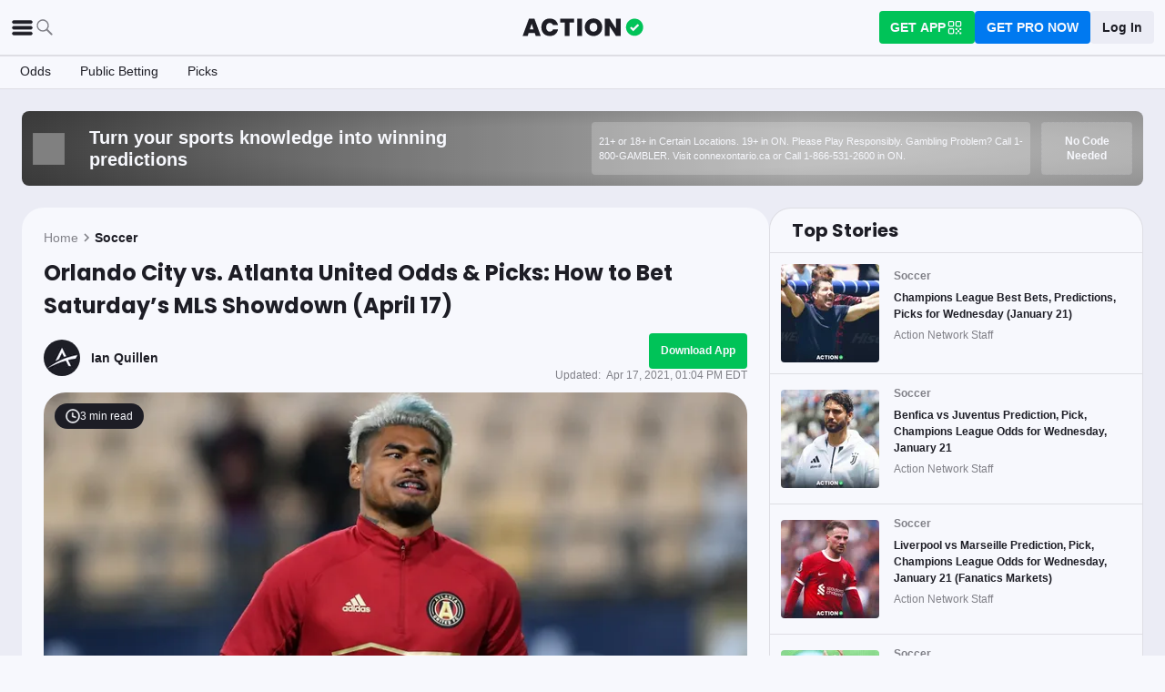

--- FILE ---
content_type: application/javascript; charset=UTF-8
request_url: https://static-web-prod.actionnetwork.com/_next/static/LOKAf-lVh0zcqUOeG-So1/_buildManifest.js
body_size: 7789
content:
self.__BUILD_MANIFEST=function(s,a,e,t,c,n,i,o,u,r,p,d,g,b,l,h,k,f,j,m,y,w,v,x,_,I,z,q,N,B,F,T,A,D,S,E,G,L,M,U,C,H,R,P,J,K,O,Q,V,W,X,Y,Z,$,ss,sa,se,st,sc,sn,si,so,su,sr,sp,sd,sg,sb,sl,sh,sk,sf,sj,sm,sy,sw,sv,sx,s_,sI,sz,sq,sN,sB,sF,sT,sA,sD,sS,sE,sG,sL,sM,sU,sC,sH,sR,sP,sJ,sK,sO,sQ,sV){return{__rewrites:{afterFiles:[{has:r,source:"/fb-(al|ak|az|ar|ca|co|ct|de|fl|ga|hi|id|il|in|ia|ks|ky|la|me|md|ma|mi|mn|ms|mo|mt|ne|nv|nh|nj|nm|ny|nc|nd|oh|ok|or|pa|ri|sc|sd|tn|tx|ut|vt|va|wa|wv|wi|wy|dc|ab|bc|mb|nb|nl|ns|nt|nu|on|pe|qc|sk|yt)",destination:sf},{has:r,source:"/fb-(al|ak|az|ar|ca|co|ct|de|fl|ga|hi|id|il|in|ia|ks|ky|la|me|md|ma|mi|mn|ms|mo|mt|ne|nv|nh|nj|nm|ny|nc|nd|oh|ok|or|pa|ri|sc|sd|tn|tx|ut|vt|va|wa|wv|wi|wy|dc|ab|bc|mb|nb|nl|ns|nt|nu|on|pe|qc|sk|yt)/archive",destination:sf},{has:r,source:"/fb-(al|ak|az|ar|ca|co|ct|de|fl|ga|hi|id|il|in|ia|ks|ky|la|me|md|ma|mi|mn|ms|mo|mt|ne|nv|nh|nj|nm|ny|nc|nd|oh|ok|or|pa|ri|sc|sd|tn|tx|ut|vt|va|wa|wv|wi|wy|dc|ab|bc|mb|nb|nl|ns|nt|nu|on|pe|qc|sk|yt)/:slug",destination:sj},{has:r,source:"/fb-(al|ak|az|ar|ca|co|ct|de|fl|ga|hi|id|il|in|ia|ks|ky|la|me|md|ma|mi|mn|ms|mo|mt|ne|nv|nh|nj|nm|ny|nc|nd|oh|ok|or|pa|ri|sc|sd|tn|tx|ut|vt|va|wa|wv|wi|wy|dc|ab|bc|mb|nb|nl|ns|nt|nu|on|pe|qc|sk|yt)/article/archive/page/:page",destination:sm},{has:r,source:"/article/tag/:tag/page/:page",destination:"/article/tag/:tag?page=:page"},{has:r,source:"/pro-articles",destination:"/article/tag/article-paywall"},{has:r,source:"/article/p/:id",destination:sa},{has:r,source:"/how-to-bet-on-sports",destination:"/education/archive/1"},{has:r,source:"/how-to-bet-on-sports/page/:page",destination:"/education/archive/:page"},{has:r,source:"/how-to-bet-on-sports/:category/:slug",destination:sa},{has:r,source:"/casino/news-articles/:slug",destination:"/casino-news/:slug"},{has:r,source:"/casino/news-articles/:slug/embed",destination:"/casino-news/:slug/embed"},{has:r,source:"/sweepstakes-casinos/news/:slug",destination:"/sweepstakes-casino-news/:slug"},{has:r,source:"/sweepstakes-casinos/news/:slug/embed",destination:"/sweepstakes-casino-news/:slug/embed"},{has:r,source:"/sitemap.xml",destination:"/api/sitemap"},{has:r,source:"/sitemap-sbr.xml",destination:"/api/sitemap-sbr"},{has:r,source:"/sitemap-news.xml",destination:"/api/sitemap-news"},{has:r,source:"/sitemap-general.xml",destination:"/api/sitemap-general"},{has:r,source:"/sitemap-games.xml",destination:"/api/sitemap-games"},{has:r,source:"/sitemap-evergreen.xml",destination:"/api/sitemap-evergreen"},{has:r,source:"/sitemap-latest.xml",destination:"/api/sitemap-latest"},{has:r,source:"/sitemap-slots.xml",destination:"/api/sitemap-slots"},{has:r,source:"/sitemap-casino.xml",destination:"/api/sitemap-casino"},{has:r,source:"/sitemap-author.xml",destination:"/api/sitemap-author"},{has:r,source:"/sitemap-pt-post-:year(\\d{4})-:month(\\d{2}).xml",destination:"/api/sitemap-monthly"},{has:r,source:"/partners/:tag/feed",destination:"/api/partners/:tag/feed"},{has:r,source:"/partners/nba",destination:"/api/feed?category=nba&type=json"},{has:r,source:"/feed",destination:sy},{has:r,source:"/feed/yardbarker",destination:"/api/feed/yardbarker"},{has:r,source:"/:category/feed",destination:sy},{has:r,source:"/mlp/:slug",destination:se},{has:r,source:"/deposit/:slug",destination:se},{has:r,source:"/bet-sync/:slug",destination:se},{has:r,source:"/pro-systems/discover/:league",destination:sw},{has:r,source:"/fantasy-football-tools/settings/:mode",destination:"/fantasy-football-tools/settings"},{has:r,source:"/fantasy-tools",destination:"/fantasy-football-tools"},{has:r,source:"/facebook",destination:"/home"},{has:r,source:"/apple-app-site-association",destination:"/.well-known/apple-app-site-association"},{has:r,source:"/health",destination:"/api/ops/health"},{has:r,source:"/logout",destination:"/api/logout"},{has:r,source:"/betsync",destination:"/betsync/betsync"},{has:r,source:"/fantasysync/prizepicks",destination:"/betsync/prizepicks"},{has:r,source:"/favorites",destination:"/login?redirecturl=favorites.actionnetwork.com/acn-net-auth"},{has:r,source:"/casino/social",destination:"/casino/content/social"},{has:r,source:"/casino/no-limit",destination:"/casino/content/no-limit"},{has:r,source:"/casino/fish-table-games",destination:"/casino/content/fish-table-games"},{has:r,source:"/casino/canada",destination:"/casino/content/canada"},{has:r,source:"/casino/best-social-casinos",destination:"/casino/content/best-social-casinos"},{has:r,source:"/casino/the-best-online-casino-apps",destination:"/casino/content/the-best-online-casino-apps"},{has:r,source:"/casino/slots",destination:"/casino/content/slots"},{has:r,source:"/casino/deposits",destination:"/casino/content/deposits"},{has:r,source:"/ca/casino/live",destination:"/ca/casino/content/live"},{has:r,source:"/ca/casino/top-reviews",destination:"/ca/casino/content/top-reviews"},{has:r,source:"/casino/fastest-payout",destination:"/casino/content/fastest-payout"},{has:r,source:"/ca/casino/slots",destination:"/ca/casino/content/slots"},{has:r,source:"/ca/casino/blackjack",destination:"/ca/casino/content/blackjack"},{has:r,source:"/casino/tennessee",destination:"/casino/content/tennessee"},{has:r,source:"/ca/casino/payouts",destination:"/ca/casino/content/payouts"},{has:r,source:"/ca/casino/alberta",destination:"/ca/casino/content/alberta"},{has:r,source:"/ca/casino/apps",destination:"/ca/casino/content/apps"},{has:r,source:"/ca/casino/bc",destination:"/ca/casino/content/bc"},{has:r,source:"/ca/casino/fast-withdrawal",destination:"/ca/casino/content/fast-withdrawal"},{has:r,source:"/casino/maryland",destination:"/casino/content/maryland"},{has:r,source:"/ca/casino/games",destination:"/ca/casino/content/games"},{has:r,source:"/ca/casino/ontario",destination:"/ca/casino/content/ontario"},{has:r,source:"/ca/casino/bally-bet-ontario",destination:"/ca/casino/content/bally-bet-ontario"},{has:r,source:"/casino/horoscope",destination:"/casino/content/horoscope"},{has:r,source:"/ca/casino/bonus",destination:"/ca/casino/content/bonus"},{has:r,source:"/ca/casino/poker",destination:"/ca/casino/content/poker"}],beforeFiles:[],fallback:[]},__routerFilterStatic:{numItems:0,errorRate:1e-4,numBits:0,numHashes:sx,bitArray:[]},__routerFilterDynamic:{numItems:W,errorRate:1e-4,numBits:W,numHashes:sx,bitArray:[]},"/":[s,a,o,p,b,e,t,c,n,i,I,s_,"static/chunks/pages/index-949e4c691bc4957e.js"],"/.well-known/apple-developer-domain-association.txt":["static/chunks/pages/.well-known/apple-developer-domain-association.txt-81ee67a36c3310e5.js"],"/.well-known/apple-developer-merchantid-domain-association":["static/chunks/pages/.well-known/apple-developer-merchantid-domain-association-19470a6a239403bc.js"],"/404":[s,a,b,e,t,c,n,i,j,x,"static/chunks/pages/404-b62b340b5637d91d.js"],"/_error":["static/chunks/pages/_error-67ace7b7984344f9.js"],"/about":[s,a,o,u,d,m,v,e,t,c,n,i,g,l,h,k,f,y,w,_,"static/chunks/pages/about-767c3579a31f129d.js"],"/android/credits":[s,a,e,t,c,n,i,"static/chunks/pages/android/credits-892d1c116d17e0ea.js"],"/app":[s,a,o,p,e,t,c,n,i,st,"static/chunks/pages/app-4ab57902b929c9cd.js"],"/archive/[page]":[s,a,o,e,t,c,n,i,j,X,sc,"static/chunks/pages/archive/[page]-517d08659d10767e.js"],"/article/author":[s,a,o,u,d,m,v,e,t,c,n,i,g,l,h,k,f,y,w,_,"static/chunks/pages/article/author-1cc7e248dc5c4dd5.js"],"/article/author/[name]":[s,a,o,u,p,d,m,v,e,t,c,n,i,g,l,h,k,f,y,w,z,sn,sI,"static/chunks/pages/article/author/[name]-f9f25d93d6029405.js"],"/article/author/[name]/page/[page]":[s,a,o,u,p,d,m,v,e,t,c,n,i,g,l,h,k,f,y,w,z,sn,sI,"static/chunks/pages/article/author/[name]/page/[page]-450b788ee5a7bfed.js"],"/article/tag/[tag]":[s,a,o,e,t,c,n,i,j,X,si,"static/chunks/pages/article/tag/[tag]-807dafa3ba977804.js"],"/betsync/[slug]":[s,a,o,p,e,t,c,n,i,st,"static/chunks/pages/betsync/[slug]-9b118cb0a1e0a3ce.js"],"/betsync-testing":[s,a,e,t,c,n,i,"static/chunks/pages/betsync-testing-44bbf47dc447226a.js"],"/betting/[pageType]/[slug]":[s,a,o,p,b,e,t,c,n,i,j,x,T,so,"static/chunks/pages/betting/[pageType]/[slug]-0fd9dd02e015c2c3.js"],"/betting-calculators":[s,a,u,p,b,d,B,A,e,t,c,n,i,g,j,x,q,D,Y,"static/chunks/pages/betting-calculators-12c7bafd02974dd4.js"],"/betting-calculators/embed":[s,a,u,p,b,d,B,A,e,t,c,n,i,g,j,x,q,D,Y,"static/chunks/pages/betting-calculators/embed-abc1ef789ae3c428.js"],"/betting-calculators/[tool]":[s,a,u,p,b,d,B,A,e,t,c,n,i,g,j,x,q,D,Y,"static/chunks/pages/betting-calculators/[tool]-a0b37c52f5dd730a.js"],"/betting-calculators/[tool]/embed":[s,a,u,p,b,d,B,A,e,t,c,n,i,g,j,x,q,D,Y,"static/chunks/pages/betting-calculators/[tool]/embed-fe96eee9ad6894da.js"],"/betting-education":[s,a,p,b,e,t,c,n,i,j,x,so,"static/chunks/pages/betting-education-6218743ce4db886d.js"],"/billing-portal":[s,a,e,t,c,n,i,"static/chunks/pages/billing-portal-10b4204a02679639.js"],"/ca/casino":[s,a,o,p,b,e,t,c,n,i,x,"static/chunks/pages/ca/casino-95e6bffce00f692d.js"],"/ca/casino/reviews/[name]":[s,a,o,p,b,e,t,c,n,i,T,G,C,K,su,"static/chunks/pages/ca/casino/reviews/[name]-711754d80bb1cdca.js"],"/ca/casino/[name]":[s,a,o,u,d,m,v,e,t,c,n,i,g,l,h,k,f,y,w,_,H,"static/chunks/pages/ca/casino/[name]-924a6e2d9f546db6.js"],"/ca/casino/[name]/[slug]":[s,a,o,u,p,b,d,m,v,e,t,c,n,i,g,l,h,k,f,y,w,x,_,H,sz,"static/chunks/pages/ca/casino/[name]/[slug]-3cd9703ad18f9a35.js"],"/ca/social-casinos/[[...slug]]":[s,a,o,u,d,m,v,e,t,c,n,i,g,l,h,k,f,y,w,_,H,"static/chunks/pages/ca/social-casinos/[[...slug]]-f3dc5083aac767b8.js"],"/ca/sweepstakes-casinos/[[...slug]]":[s,a,o,u,d,m,v,e,t,c,n,i,g,l,h,k,f,y,w,_,H,"static/chunks/pages/ca/sweepstakes-casinos/[[...slug]]-1904effe2c27680e.js"],"/casino":[s,a,o,u,d,m,v,e,t,c,n,i,g,l,h,k,f,y,w,_,H,"static/chunks/pages/casino-b1804bff39926ef7.js"],"/casino/hub/[slug]":[s,a,o,u,d,m,v,e,t,c,n,i,g,l,h,k,f,y,w,_,"static/chunks/pages/casino/hub/[slug]-6128e30c450c3833.js"],"/casino/news/[page]":[s,a,o,e,t,c,n,i,j,X,sc,"static/chunks/pages/casino/news/[page]-4ecb109500217f37.js"],"/casino/play/[slug]":[s,a,o,u,d,m,v,e,t,c,n,i,g,l,h,k,f,y,w,_,"static/chunks/pages/casino/play/[slug]-ff3089a7e1cad3f2.js"],"/casino/reviews/[name]":[s,a,o,p,b,e,t,c,n,i,T,G,C,K,su,"static/chunks/pages/casino/reviews/[name]-5801d676f9ea2c1b.js"],"/casino/reviews/[name]/[slug]":[s,a,o,p,b,e,t,c,n,i,T,G,C,K,su,"static/chunks/pages/casino/reviews/[name]/[slug]-0cd3772c6ecf1b10.js"],"/casino/slots/games/[slug]":[s,a,o,u,b,d,m,v,e,t,c,n,i,g,l,h,k,f,y,w,j,_,sq,"static/chunks/pages/casino/slots/games/[slug]-97c62e99a6d04718.js"],"/casino/slots/[slug]":[s,a,p,b,e,t,c,n,i,x,T,"static/chunks/pages/casino/slots/[slug]-f336e001619ab6c9.js"],"/casino/[name]":[s,a,o,u,d,m,v,e,t,c,n,i,g,l,h,k,f,y,w,_,H,"static/chunks/pages/casino/[name]-10d79bdbcdcb65ba.js"],"/casino/[name]/games/[slug]":[s,a,o,u,b,d,m,v,e,t,c,n,i,g,l,h,k,f,y,w,j,_,sq,"static/chunks/pages/casino/[name]/games/[slug]-3e3e4b89f6a5c657.js"],"/casino/[name]/[slug]":[s,a,o,u,p,b,d,m,v,e,t,c,n,i,g,l,h,k,f,y,w,x,_,H,sz,"static/chunks/pages/casino/[name]/[slug]-be327651a1bcaa57.js"],"/contact-us":[s,a,o,u,d,m,v,e,t,c,n,i,g,l,h,k,f,y,w,_,"static/chunks/pages/contact-us-35352c25dd9c126d.js"],"/content/archive":[s,a,o,e,t,c,n,i,j,si,sN,"static/chunks/pages/content/archive-050f208514f4a2c4.js"],"/content/article":[s,a,o,u,b,d,m,N,e,t,c,n,i,g,l,h,k,f,y,w,j,F,R,P,"static/chunks/pages/content/article-6dfe4d095176e8e0.js"],"/content/facebook-article":[s,a,o,u,b,d,m,N,e,t,c,n,i,g,l,h,k,f,y,w,j,F,R,P,"static/chunks/pages/content/facebook-article-7a33775d0e0d1330.js"],"/cookie-policy":[s,a,o,u,d,m,v,e,t,c,n,i,g,l,h,k,f,y,w,_,"static/chunks/pages/cookie-policy-435dffd20d7aa53f.js"],"/editorial-policy":[s,a,o,u,d,m,v,e,t,c,n,i,g,l,h,k,f,y,w,_,"static/chunks/pages/editorial-policy-fdecfcd06465a26b.js"],"/fb/sports-betting/[slug]":[s,a,o,u,b,d,m,N,e,t,c,n,i,g,l,h,k,f,y,w,j,F,R,P,"static/chunks/pages/fb/sports-betting/[slug]-4964da9761fe62a3.js"],"/fb/[state]":[s,a,o,e,t,c,n,i,j,si,sN,"static/chunks/pages/fb/[state]-361aa90ed1847680.js"],"/forgot":[s,a,N,e,t,c,n,i,"static/chunks/pages/forgot-9d2c69acd004c49c.js"],"/futures":[s,a,p,e,t,c,n,i,T,"static/chunks/pages/futures-38566118c0525bc2.js"],"/hold-report":[s,a,o,u,p,b,d,B,A,M,e,t,c,n,i,g,j,x,I,q,F,S,E,D,L,U,"static/chunks/pages/hold-report-e03d14ea976b3e60.js"],"/in-depth-interviews":[s,a,e,t,c,n,i,"static/chunks/pages/in-depth-interviews-2944e65cbb09d66f.js"],"/ios/credits":[s,a,e,t,c,n,i,"static/chunks/pages/ios/credits-301b11bdf935c2b7.js"],"/legal-online-sports-betting/[slug]":[s,a,o,u,b,d,m,N,e,t,c,n,i,g,l,h,k,f,y,w,j,R,sr,"static/chunks/pages/legal-online-sports-betting/[slug]-f3b29194f64c1210.js"],"/legal-online-sports-betting/[slug]/embed":[s,a,o,u,b,d,m,N,e,t,c,n,i,g,l,h,k,f,y,w,j,R,sr,"static/chunks/pages/legal-online-sports-betting/[slug]/embed-cdf949f694d08aed.js"],"/legal-online-sports-betting/[slug]/paid-marketing":[s,a,o,u,b,d,m,N,e,t,c,n,i,g,l,h,k,f,y,w,j,R,sr,"static/chunks/pages/legal-online-sports-betting/[slug]/paid-marketing-090beb8244c92b12.js"],"/login":[s,a,N,O,e,t,c,n,i,sp,"static/chunks/pages/login-b7721d7e13081e06.js"],"/me":[s,a,N,O,e,t,c,n,i,"static/chunks/pages/me-17247c2751fd8b87.js"],"/mundo":[s,a,o,u,b,d,m,v,e,t,g,l,h,k,f,y,w,_,sB,"static/chunks/pages/mundo-5dadf0f2a539c614.js"],"/my-action":[s,a,o,u,b,d,B,Q,sF,e,t,c,n,i,g,z,q,S,E,"static/chunks/8227-ef91f0b0309b479c.js",sT,sA,sD,"static/chunks/pages/my-action-1e9d8ab3fc54287b.js"],"/nascar":[s,a,o,u,b,"static/chunks/8984-8dc3193a1fa557cb.js",e,t,c,n,i,l,j,x,z,S,L,G,"static/chunks/pages/nascar-2de89c3cecf4c894.js"],"/ncaab/ncaa-bracket-picks-predictions-tool":[s,a,p,b,e,t,c,n,i,"static/chunks/pages/ncaab/ncaa-bracket-picks-predictions-tool-5eb82e84429ee0d1.js"],"/newsletter":[s,a,N,e,t,c,n,i,"static/chunks/pages/newsletter-bafcb3a26f8d756b.js"],"/oauth":[s,a,e,t,c,n,i,"static/chunks/pages/oauth-51da12225050c716.js"],"/odds":[s,a,o,u,p,b,d,B,A,M,e,t,c,n,i,g,j,x,I,q,F,S,E,D,L,U,"static/chunks/pages/odds-68e05a118e32bb17.js"],"/odds-boosts":[s,a,p,e,t,c,n,i,"static/chunks/pages/odds-boosts-0654f0e3479e6b9d.js"],"/online-sports-betting":[s,a,p,b,e,t,c,n,i,x,T,sS,"static/chunks/pages/online-sports-betting-4fc77ee0f3b83a19.js"],"/online-sports-betting/canada":[s,a,o,p,b,e,t,c,n,i,x,T,G,C,"static/chunks/pages/online-sports-betting/canada-52a2797a2e4b0f3f.js"],"/online-sports-betting/reviews":[s,a,o,p,b,e,t,c,n,i,x,T,G,C,sS,"static/chunks/pages/online-sports-betting/reviews-9b523fd96d010144.js"],"/online-sports-betting/reviews/[sportsbook]":[s,a,o,u,p,b,e,t,c,n,i,T,G,C,K,sE,"static/chunks/pages/online-sports-betting/reviews/[sportsbook]-8720355e716daac7.js"],"/online-sports-betting/reviews/[sportsbook]/[slug]":[s,a,o,u,p,b,e,t,c,n,i,T,G,C,K,sE,"static/chunks/pages/online-sports-betting/reviews/[sportsbook]/[slug]-fd6171b9b58562f4.js"],"/online-sports-betting/[state]":[s,a,o,p,b,N,e,t,c,n,i,T,G,C,sG,"static/chunks/pages/online-sports-betting/[state]-4758da2e6c84cd83.js"],"/online-sports-betting/[state]/[slug]":[s,a,o,p,b,N,e,t,c,n,i,T,G,C,sG,"static/chunks/pages/online-sports-betting/[state]/[slug]-85a6b003b5d5a9fe.js"],"/pdf/how-to-bet-on-sports-the-action-network.pdf":["static/chunks/pages/pdf/how-to-bet-on-sports-the-action-network.pdf-aa98bdf23779bca5.js"],"/pdf/one-pager-the-action-network.pdf":["static/chunks/pages/pdf/one-pager-the-action-network.pdf-4450a56648f68e54.js"],"/picks":[s,a,o,u,p,sL,e,t,c,n,i,l,h,z,I,J,sM,"static/chunks/pages/picks-6c9043005a8ed22f.js"],"/picks/game":[s,a,o,u,p,b,sU,e,t,c,n,i,l,h,z,I,J,sC,"static/chunks/6853-ca5a2352114ac992.js","static/chunks/pages/picks/game-812d356d07ffc036.js"],"/picks/profile/[userName]":[s,a,o,u,p,e,t,c,n,i,l,j,z,sn,"static/chunks/pages/picks/profile/[userName]-94f25b3a0bfa2a7d.js"],"/picks/top-experts":[s,a,o,u,p,e,t,c,n,i,l,h,I,J,sH,"static/chunks/pages/picks/top-experts-25aca9b608d3e24b.js"],"/playbook":[s,a,o,u,d,m,v,e,t,g,l,h,k,f,y,w,_,Z,"static/chunks/pages/playbook-2e2ee1c3c1cfed31.js"],"/playbook/news":[s,a,o,e,Z,"static/chunks/pages/playbook/news-c561f3f5ca5da68f.js"],"/playbook/news/[slug]":[s,a,o,u,p,d,m,v,e,t,g,l,h,k,f,y,w,Z,"static/chunks/pages/playbook/news/[slug]-6e6be051bb4a9e1c.js"],"/playbook/[slug]":[s,a,o,u,d,m,v,e,t,g,l,h,k,f,y,w,_,Z,"static/chunks/pages/playbook/[slug]-b8beefcc9b3079e5.js"],"/playbook-terms":[s,a,o,u,d,m,v,e,t,c,n,i,g,l,h,k,f,y,w,_,"static/chunks/pages/playbook-terms-0cab096b587a2001.js"],"/podcasts":[s,a,o,u,d,m,v,e,t,c,n,i,g,l,h,k,f,y,w,_,"static/chunks/pages/podcasts-66825854383b7cca.js"],"/podcasts/[name]":[s,a,p,e,t,c,n,i,"static/chunks/pages/podcasts/[name]-084209f46833121e.js"],"/press":[s,a,o,u,b,d,m,v,e,t,c,n,i,g,l,h,k,f,y,w,_,sB,"static/chunks/pages/press-59912fc28d9a90dc.js"],"/pricing":[s,a,o,u,p,d,m,v,e,t,c,n,i,g,l,h,k,f,y,w,_,sR,"static/chunks/pages/pricing-9b1fd6d4ba0397cc.js"],"/privacy":[s,a,o,u,d,m,v,e,t,c,n,i,g,l,h,k,f,y,w,_,"static/chunks/pages/privacy-39e435c4c72195ae.js"],"/prize-survey-terms-and-conditions":[s,a,o,u,d,m,v,e,t,c,n,i,g,l,h,k,f,y,w,_,"static/chunks/pages/prize-survey-terms-and-conditions-da1b7095fd0e22ba.js"],"/prize-survey-terms-and-conditions2":[s,a,o,u,d,m,v,e,t,c,n,i,g,l,h,k,f,y,w,_,"static/chunks/pages/prize-survey-terms-and-conditions2-eaf2ec0b5399387d.js"],"/pro-dashboard":[s,a,o,u,B,Q,V,"static/chunks/1836-daf9e5606465ea3e.js",e,t,c,n,i,k,z,S,E,$,ss,sd,"static/chunks/1064-772df847a66b417e.js","static/chunks/5232-7511afc871ffc332.js","static/chunks/164-1b5b779a77696135.js","static/chunks/pages/pro-dashboard-5aadf3447dc91197.js"],"/pro-dashboard/get-pro":[s,a,e,t,c,n,i,"static/chunks/pages/pro-dashboard/get-pro-d17cbbf7900ca331.js"],"/pro-pricing":[s,a,p,e,t,c,n,i,sR,"static/chunks/pages/pro-pricing-7877781f75993395.js"],"/pro-systems/discover":[s,a,o,Q,"static/chunks/8473-bca02174b20f3b7f.js",e,t,c,n,i,k,z,ss,sd,sg,"static/chunks/pages/pro-systems/discover-3b8729fe5a13f266.js"],"/pro-systems/my-systems":[s,a,o,Q,"static/chunks/854-bca02174b20f3b7f.js",e,t,c,n,i,k,z,ss,sd,sg,"static/chunks/pages/pro-systems/my-systems-eaf02a831f6301ac.js"],"/pro-systems/system/[systemId]":[s,a,o,Q,e,t,c,n,i,k,j,z,ss,sg,"static/chunks/pages/pro-systems/system/[systemId]-968f4203d4934afe.js"],"/projections":[s,a,o,u,p,b,d,B,A,M,e,t,c,n,i,g,j,x,I,q,F,S,E,D,L,U,"static/chunks/pages/projections-1e3bb8a6e1924762.js"],"/promo-state-selector/[slug]":[s,a,e,t,c,n,i,"static/chunks/pages/promo-state-selector/[slug]-e6aed026c9899ff4.js"],"/promo-state-selector-2/[slug]":[s,a,e,t,c,n,i,"static/chunks/pages/promo-state-selector-2/[slug]-dd3bd7692492294e.js"],"/promo-state-selector-2/[slug]/embed":[s,a,e,c,n,"static/chunks/pages/promo-state-selector-2/[slug]/embed-e353e34b798b2c41.js"],"/public-betting":[s,a,o,u,p,b,d,B,A,M,e,t,c,n,i,g,j,x,I,q,F,S,E,D,L,U,"static/chunks/pages/public-betting-45c1896b693f4e21.js"],"/quickslip/[slug]":[s,a,o,p,e,t,c,n,i,st,"static/chunks/pages/quickslip/[slug]-064ea6d70f33b8fa.js"],"/redirect":[s,a,e,t,c,n,i,"static/chunks/pages/redirect-41f211e5e7cad13e.js"],"/refer-a-friend":[s,a,e,t,c,n,i,"static/chunks/pages/refer-a-friend-14c728d7d2f55c5b.js"],"/register":[s,a,N,O,e,t,c,n,i,sb,"static/chunks/pages/register-5d67f52c51d286fe.js"],"/reset":[s,a,e,t,c,n,i,"static/chunks/pages/reset-cf677ee36d750a6a.js"],"/robots.txt":["static/chunks/pages/robots.txt-9646a9dfd3af5831.js"],"/settings":[s,a,o,b,sF,e,t,c,n,i,sT,sD,"static/chunks/pages/settings-bee2249d61643cfc.js"],"/sharp-report":[s,a,o,u,p,b,d,B,A,M,e,t,c,n,i,g,j,x,I,q,F,S,E,D,L,U,"static/chunks/pages/sharp-report-e9c5671dd2d5d3be.js"],"/social-casinos/[[...slug]]":[s,a,o,u,d,m,v,e,t,c,n,i,g,l,h,k,f,y,w,_,H,"static/chunks/pages/social-casinos/[[...slug]]-e5f4d3dc4323c092.js"],"/sportsbook-quiz":[s,a,p,e,t,c,n,i,"static/chunks/pages/sportsbook-quiz-439363dac0383279.js"],"/subscribe":[s,a,o,N,O,sP,e,t,c,sb,sp,sJ,"static/chunks/pages/subscribe-21b31eae07ba9f02.js"],"/subscribe-abandon":[s,a,o,N,O,sP,e,t,c,sb,sp,sJ,"static/chunks/pages/subscribe-abandon-11097eecbaefcb65.js"],"/subscribe-stripe":[s,a,e,t,c,n,i,"static/chunks/pages/subscribe-stripe-0f16004da3cb763d.js"],"/subscription-management":[s,a,o,u,e,t,c,n,i,"static/chunks/pages/subscription-management-d897575691473f3b.js"],"/sweepstakes-casinos/[[...slug]]":[s,a,o,u,d,m,v,e,t,c,n,i,g,l,h,k,f,y,w,_,H,"static/chunks/pages/sweepstakes-casinos/[[...slug]]-a2cfdc36104227a5.js"],"/team-rankings/[gameId]/embed":[s,a,e,c,n,"static/chunks/pages/team-rankings/[gameId]/embed-307bfe813d720909.js"],"/terms":[s,a,e,t,c,n,i,"static/chunks/pages/terms-2d8766330d757091.js"],"/upgrade":[s,a,p,e,t,c,n,i,"static/chunks/pages/upgrade-bb374820636e8627.js"],"/user-interviews":[s,a,e,t,c,n,i,"static/chunks/pages/user-interviews-0399cb6acfd719fc.js"],"/wc-survey":[s,a,o,u,d,m,v,e,t,c,n,i,g,l,h,k,f,y,w,_,"static/chunks/pages/wc-survey-9611409169c8f861.js"],"/[league]":[s,a,o,p,b,e,t,c,n,i,I,s_,"static/chunks/pages/[league]-1b06dfaac3614d08.js"],"/[league]/against-the-spread-standings":[s,a,o,p,e,t,c,n,i,"static/chunks/pages/[league]/against-the-spread-standings-60e3ff5e35668a04.js"],"/[league]/archive/[page]":[s,a,o,e,t,c,n,i,j,X,sc,"static/chunks/pages/[league]/archive/[page]-119753197d95bee1.js"],"/[league]/best-us-city-for-gameday":[s,a,p,e,t,c,n,i,sK,"static/chunks/pages/[league]/best-us-city-for-gameday-b3d7f595f7cd4b05.js"],"/[league]/education":[s,a,p,b,e,t,c,n,i,x,T,so,"static/chunks/pages/[league]/education-9919aaa7b89f1065.js"],"/[league]/futures":[s,a,u,p,d,e,t,c,n,i,g,q,sl,"static/chunks/pages/[league]/futures-657ac180d8012446.js"],"/[league]/futures/[type]":[s,a,p,e,t,c,n,i,j,sl,sO,"static/chunks/pages/[league]/futures/[type]-18ca2f19d96f2fc9.js"],"/[league]/futures/[type]/embed":[s,a,p,e,t,c,n,j,sl,sO,"static/chunks/pages/[league]/futures/[type]/embed-967e28bfae907c67.js"],"/[league]/hold-report":[s,a,o,u,p,b,d,B,A,M,e,t,c,n,i,g,j,x,I,q,F,S,E,D,L,U,"static/chunks/pages/[league]/hold-report-d17e07a0a9b32d79.js"],"/[league]/injury-report":[s,a,o,p,e,t,c,n,i,"static/chunks/pages/[league]/injury-report-669d4800d91d5794.js"],"/[league]/most-successful-college-state":[s,a,p,e,t,c,n,i,sK,"static/chunks/pages/[league]/most-successful-college-state-6a2513edff3a1a1e.js"],"/[league]/odds":[s,a,o,u,p,b,d,B,A,M,e,t,c,n,i,g,j,x,I,q,F,S,E,D,L,U,"static/chunks/pages/[league]/odds-0c07fdfac61b9729.js"],"/[league]/odds/[team]":[s,a,o,u,p,b,d,"static/chunks/3219-aa96f0a079ff25d7.js",e,t,c,n,i,g,l,x,z,q,G,sQ,"static/chunks/pages/[league]/odds/[team]-d6bb6aa7ccdce9f9.js"],"/[league]/picks":[s,a,o,u,p,sL,e,t,c,n,i,l,h,z,I,J,sM,"static/chunks/pages/[league]/picks-68a51f75ba30bbfd.js"],"/[league]/picks/game":[s,a,o,u,p,b,sU,e,t,c,n,i,l,h,z,I,J,sC,"static/chunks/pages/[league]/picks/game-4108cc6707823a22.js"],"/[league]/picks/top-experts":[s,a,o,u,p,e,t,c,n,i,l,h,I,J,sH,"static/chunks/pages/[league]/picks/top-experts-d14b771f55c4764f.js"],"/[league]/players/[slug]":["static/chunks/7e42aecb-94f8c450c54b9556.js",s,a,o,u,b,"static/chunks/324-57f0cff935dac664.js",e,t,c,n,i,x,z,"static/chunks/pages/[league]/players/[slug]-f4f3f2cbbd1432e2.js"],"/[league]/projections":[s,a,o,u,p,b,d,B,A,M,e,t,c,n,i,g,j,x,I,q,F,S,E,D,L,U,"static/chunks/pages/[league]/projections-e34872bc0f883873.js"],"/[league]/prop-projections":[s,a,o,u,p,b,V,"static/chunks/5657-57d00d6e2f18966e.js",e,t,c,n,i,j,x,$,sV,"static/chunks/pages/[league]/prop-projections-eaca3d487d3aee01.js"],"/[league]/props":[s,a,o,u,p,b,d,m,v,V,e,t,c,n,i,g,l,h,k,f,y,w,j,z,$,sh,"static/chunks/pages/[league]/props-c9850796d74dde00.js"],"/[league]/props/[marketGroup]":[s,a,o,u,p,d,m,v,V,e,t,c,n,i,g,l,h,k,f,y,w,sh,sV,"static/chunks/pages/[league]/props/[marketGroup]-e7436413900e24de.js"],"/[league]/public-betting":[s,a,o,u,p,b,d,B,A,M,e,t,c,n,i,g,j,x,I,q,F,S,E,D,L,U,"static/chunks/pages/[league]/public-betting-1f81890f3d44059f.js"],"/[league]/referee-assignments":[s,a,e,t,c,n,i,"static/chunks/pages/[league]/referee-assignments-836b415908c73a25.js"],"/[league]/sharp-report":[s,a,o,u,p,b,d,B,A,M,e,t,c,n,i,g,j,x,I,q,F,S,E,D,L,U,"static/chunks/pages/[league]/sharp-report-ffa42dd5421b395b.js"],"/[league]/teams":[s,a,p,b,"static/chunks/8192-23a48c8af28aaf02.js",e,t,c,n,i,j,x,"static/chunks/pages/[league]/teams-f8b68a3158ee6b96.js"],"/[league]/weather":[s,a,o,u,p,b,"static/chunks/2410-7e9b83d5389314d6.js",e,t,c,n,i,x,z,"static/chunks/pages/[league]/weather-a853edbe46257530.js"],"/[league]/[slug]":[s,a,o,u,b,d,m,N,e,t,c,n,i,g,l,h,k,f,y,w,j,F,R,P,sk,"static/chunks/pages/[league]/[slug]-ff544c7c59d2e50a.js"],"/[league]/[slug]/embed":[s,a,o,u,b,d,m,N,e,t,c,n,i,g,l,h,k,f,y,w,j,F,R,P,sk,"static/chunks/pages/[league]/[slug]/embed-b2f0217749d2a46a.js"],"/[league]/[slug]/paid-marketing":[s,a,o,u,b,d,m,N,e,t,c,n,i,g,l,h,k,f,y,w,j,F,R,P,sk,"static/chunks/pages/[league]/[slug]/paid-marketing-ba1890932c35c094.js"],"/[league]/[slug]/[gameId]":[s,a,o,u,b,d,V,"static/chunks/1772-b202c24cbf96a3f5.js",e,t,c,n,i,g,l,f,j,x,z,q,$,sh,sQ,sA,"static/chunks/pages/[league]/[slug]/[gameId]-9bb2d15c930744d2.js"],sortedPages:["/","/.well-known/apple-developer-domain-association.txt","/.well-known/apple-developer-merchantid-domain-association","/404","/_app","/_error","/about","/android/credits","/app","/archive/[page]","/article/author","/article/author/[name]","/article/author/[name]/page/[page]","/article/tag/[tag]","/betsync/[slug]","/betsync-testing","/betting/[pageType]/[slug]","/betting-calculators","/betting-calculators/embed","/betting-calculators/[tool]","/betting-calculators/[tool]/embed","/betting-education","/billing-portal","/ca/casino","/ca/casino/reviews/[name]","/ca/casino/[name]","/ca/casino/[name]/[slug]","/ca/social-casinos/[[...slug]]","/ca/sweepstakes-casinos/[[...slug]]","/casino","/casino/hub/[slug]","/casino/news/[page]","/casino/play/[slug]","/casino/reviews/[name]","/casino/reviews/[name]/[slug]","/casino/slots/games/[slug]","/casino/slots/[slug]","/casino/[name]","/casino/[name]/games/[slug]","/casino/[name]/[slug]","/contact-us",sm,sa,sj,"/cookie-policy","/editorial-policy","/fb/sports-betting/[slug]","/fb/[state]","/forgot","/futures","/hold-report","/in-depth-interviews","/ios/credits","/legal-online-sports-betting/[slug]","/legal-online-sports-betting/[slug]/embed","/legal-online-sports-betting/[slug]/paid-marketing","/login","/me","/mundo","/my-action","/nascar","/ncaab/ncaa-bracket-picks-predictions-tool","/newsletter","/oauth","/odds","/odds-boosts","/online-sports-betting","/online-sports-betting/canada","/online-sports-betting/reviews","/online-sports-betting/reviews/[sportsbook]","/online-sports-betting/reviews/[sportsbook]/[slug]","/online-sports-betting/[state]","/online-sports-betting/[state]/[slug]","/pdf/how-to-bet-on-sports-the-action-network.pdf","/pdf/one-pager-the-action-network.pdf","/picks","/picks/game","/picks/profile/[userName]","/picks/top-experts","/playbook","/playbook/news","/playbook/news/[slug]","/playbook/[slug]","/playbook-terms","/podcasts","/podcasts/[name]","/press","/pricing","/privacy","/prize-survey-terms-and-conditions","/prize-survey-terms-and-conditions2","/pro-dashboard","/pro-dashboard/get-pro","/pro-pricing",sw,"/pro-systems/my-systems","/pro-systems/system/[systemId]","/projections","/promo-state-selector/[slug]","/promo-state-selector-2/[slug]","/promo-state-selector-2/[slug]/embed","/public-betting","/quickslip/[slug]","/redirect","/refer-a-friend","/register","/reset","/robots.txt","/settings","/sharp-report","/social-casinos/[[...slug]]","/sportsbook-quiz","/subscribe","/subscribe-abandon","/subscribe-stripe","/subscription-management","/sweepstakes-casinos/[[...slug]]","/team-rankings/[gameId]/embed","/terms","/upgrade","/user-interviews","/wc-survey","/[league]","/[league]/against-the-spread-standings","/[league]/archive/[page]","/[league]/best-us-city-for-gameday","/[league]/education","/[league]/futures","/[league]/futures/[type]","/[league]/futures/[type]/embed","/[league]/hold-report","/[league]/injury-report","/[league]/most-successful-college-state","/[league]/odds","/[league]/odds/[team]","/[league]/picks","/[league]/picks/game","/[league]/picks/top-experts","/[league]/players/[slug]","/[league]/projections","/[league]/prop-projections","/[league]/props","/[league]/props/[marketGroup]","/[league]/public-betting","/[league]/referee-assignments","/[league]/sharp-report","/[league]/teams","/[league]/weather","/[league]/[slug]","/[league]/[slug]/embed","/[league]/[slug]/paid-marketing","/[league]/[slug]/[gameId]"]}}("static/chunks/2072-cf15e495f6422e39.js","static/chunks/8230-0aa4db0984ffbbb5.js","static/chunks/5161-abc8e52657201ad5.js","static/chunks/5748-7d7329e479d3d3a4.js","static/chunks/9179-4679317f8e046617.js","static/chunks/902-965ad9736d6ec027.js","static/chunks/9202-3eacb4db31868fd7.js","static/chunks/6941-303e80774bc5e6d9.js","static/chunks/5656-7d5d9bace923b6fd.js",void 0,"static/chunks/3694-2d1d6ae407e196e4.js","static/chunks/7888-93fd2eb3fd2b1f7c.js","static/chunks/5451-af3dc848f6ea1a02.js","static/chunks/1777-dc62fef510c3147a.js","static/chunks/3580-65f0024c1f88b6a6.js","static/chunks/4226-f48a24091c9a56d0.js","static/chunks/3248-e8e3c96372385fd8.js","static/chunks/2388-d32641f257598ea7.js","static/chunks/2247-34d44f25046ca36a.js","static/chunks/2064-3c82dd1797a6a9a4.js","static/chunks/8592-609e9844491172f3.js","static/chunks/193-26c350d432cd62e7.js","static/chunks/2783-42e6733d8756d790.js","static/chunks/103-0d231363a9c40c4d.js","static/chunks/8864-f222aa20868b763d.js","static/chunks/6973-e3dcc8fba974f5b7.js","static/chunks/5847-e16d4b57bd59023c.js","static/chunks/2292-6e9280f33517b507.js","static/chunks/8992-ecc8d6f807423821.js","static/chunks/2664-cbfb370b1465f7ec.js","static/chunks/5905-3da1ffeef0cf7d01.js","static/chunks/1988-210162b670ad2fec.js","static/chunks/167-d827d402688c80b6.js","static/chunks/3690-38001598f52efc16.js","static/chunks/9979-2754d2152a028d01.js","static/chunks/110-0b5a94d7d9f2d7ef.js","static/chunks/3962-734e774ac8e982e9.js","static/chunks/9148-2e5d89dcbf4a0dea.js","static/chunks/5668-f9b26193e070e131.js","static/chunks/7570-b74d1eb5b0c5ee85.js","static/chunks/816-d382f088cd8bfebc.js","static/chunks/6595-d643315da712ce1d.js","static/chunks/7605-a79e5bce374cbc22.js","static/chunks/6758-af94d5c10829c156.js","static/chunks/1853-9bc35c277a9949da.js","static/chunks/7279-856eb127140498fb.js","static/chunks/8757-88ff33548a9a69c1.js","static/chunks/1600-a5f9b1bde6762495.js","static/chunks/8798-d7fe40540634cc5a.js",0,"static/chunks/1786-3817ea9f77f39b90.js","static/chunks/2024-b1545fdb44a98ad2.js","static/chunks/9071-8b2efa28733c9eaf.js","static/chunks/7036-c3ce5cd0f1885089.js","static/chunks/4474-3674db2507121e96.js","/content/article","/betsync/:slug","static/chunks/7096-228d3f8e153f0512.js","static/chunks/7214-2e7e34849f4a51c9.js","static/chunks/1770-b3b3be75cf36d66c.js","static/chunks/6711-5ae64af501544c1c.js","static/chunks/301-95d5b295048ec3e5.js","static/chunks/2513-88b461f0db10415d.js","static/chunks/4650-3233cd4c21a49256.js","static/chunks/7436-2abfda12209f3f50.js","static/chunks/7575-78ad92bee0f0b924.js","static/chunks/6846-b8b316857437dec7.js","static/chunks/5624-8906d1528c77665e.js","static/chunks/5922-8057315b0730440e.js","static/chunks/6809-d9ca2e8d5e712a14.js","static/chunks/1401-1961900a049484ca.js","/content/archive?noindex=true","/content/facebook-article","/content/archive","/api/feed","/pro-systems/discover",1e-4,NaN,"static/chunks/192-9e7e131dbcc5a7c1.js","static/chunks/4692-969691d35244d21e.js","static/chunks/4985-3fc9b99b9c11bbd3.js","static/chunks/4612-0f69283c2358f52f.js","static/chunks/6954-a753897f18665016.js","static/chunks/9433-07938ed5b4c19485.js","static/chunks/9009-84afb7d14bc0abc2.js","static/chunks/4800-315d5615fbdb06a1.js","static/chunks/3202-08e340051e5a4d9a.js","static/css/c9719f687dbe7ace.css","static/chunks/4430-0e4d27c0eefde40b.js","static/chunks/2941-d704d54471561580.js","static/chunks/2012-5476056c1b4cf216.js","static/chunks/106-2cdc18e8aa8ed6c1.js","static/chunks/447-3fd459199bc6d407.js","static/chunks/7781-79942fa75487809a.js","static/chunks/2974-81dfb2d1e94fa24a.js","static/chunks/6377-28e0a01c70da9a8b.js","static/chunks/2531-9b735638d1d6b50e.js","static/chunks/3159-ba268c7ee4d8a455.js","static/chunks/5485-2fa129eee7839e7e.js","static/chunks/4878-e14e6fb113ed7e06.js","static/chunks/3590-7dbc867abdc55a64.js","static/chunks/6665-04720b32d521a965.js","static/chunks/3513-a0ba57793a63f07d.js"),self.__BUILD_MANIFEST_CB&&self.__BUILD_MANIFEST_CB();